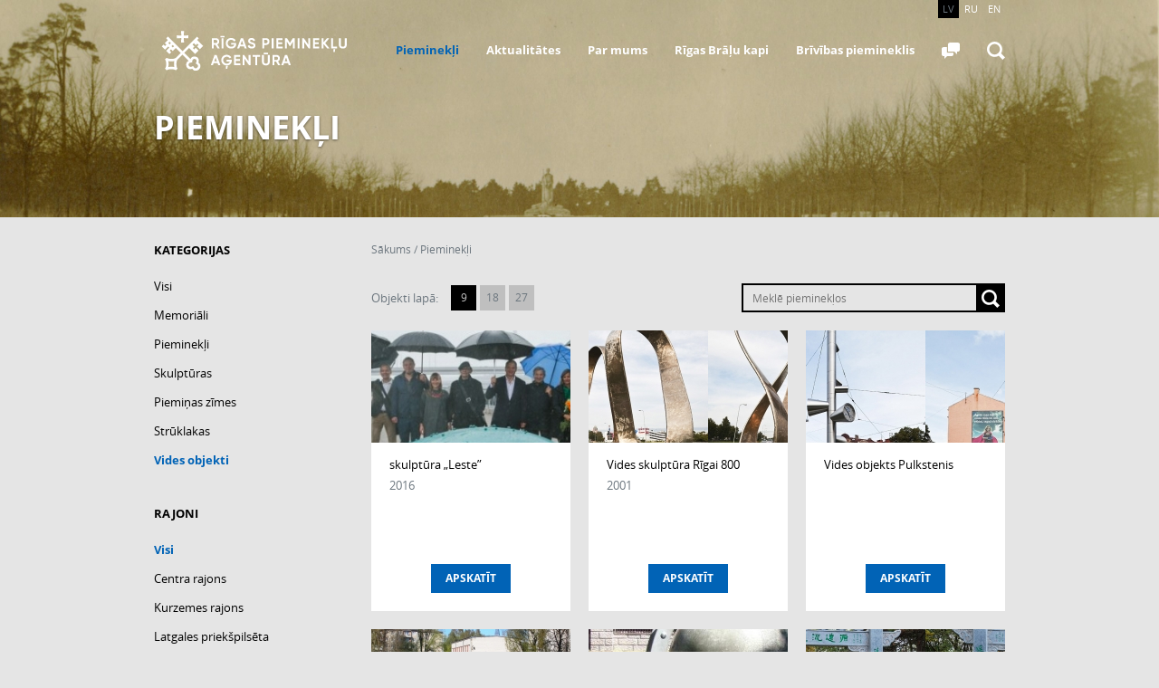

--- FILE ---
content_type: text/html; charset=UTF-8
request_url: https://www.rigaspieminekli.lv/?lapa=pieminekli&zanrs=6&rajons=&peka=&lim=9&oby=0&sakt=0
body_size: 4018
content:



<!DOCTYPE html>
<html lang="lv" class="no-js">
  <head>
      <meta charset="utf-8">
      <META NAME="ROBOTS" CONTENT="NOARCHIVE"> 
      <!--[if IE]><meta http-equiv="X-UA-Compatible" content="IE=edge,chrome=1"><![endif]-->      

<title>Rīgas pieminekļu aģentūra — Pieminekļi — Vides objekti</title>

<meta name="description" content="Memoriāli Pieminekļi Skulptūras Piemiņas zīmes Strūklakas Vides objekti Centra rajons Kurzemes rajons Latgales priekšpilsēta Vidzemes priekšpilsēta Zemgales priekšpilsēta Ziemeļu rajons ">

      <link rel="shortcut icon" type="image/x-icon" href="favicon.ico">
      <link rel="stylesheet" href="css/fonts.css">
      <link rel="stylesheet" href="css/css.css">
      <link rel="stylesheet" href="inga.css">
      <!--[if lt IE 9]>
          <script src="js/html5shiv.min.js"></script>
      <![endif]-->
      <script type="text/javascript" >
          // Script for "Share us" functionality
          var siteUrl = encodeURIComponent( 'https://www.lapasadrese.lv' ); // Site's URL to share
          var shareTitle = encodeURIComponent( 'Site title for social network share' ); // Shared message's preview title
          var shareImg = encodeURIComponent( 'images/project-logo.png/' ); // Preview image for shared message. For FB the thumbnail's width AND height must be at least 50 pixels, and cannot exceed 130x110 pixels.
          var summary = encodeURIComponent( 'Site summary or lead text for social network share' ); // Description or preview summary 
      </script>       
      <script src="inga.js"></script>

<link rel="stylesheet" href="/js/cookiecuttr.css"> 

  </head>
  <!--[if lt IE 9 ]>    <body class="ie8"> <![endif]-->
  <!--[if IE 9 ]>    <body class="ie9"> <![endif]-->
  <!--[if (gt IE 9)|!(IE)]><!--> <body> <!--<![endif]-->


      <div class="langs">
        <div class="content">
          <ul class="lang">
            <li class="active"><a href="https://www.rigaspieminekli.lv/?lapa=pieminekli&zanrs=6&rajons=&peka=&lim=9&oby=0&sakt=0">LV</a></li>
            <li><a href="https://ru.rigaspieminekli.lv/?lapa=pieminekli&zanrs=6&rajons=&peka=&lim=9&oby=0&sakt=0">RU</a></li>
            <li><a href="https://en.rigaspieminekli.lv/?lapa=pieminekli&zanrs=6&rajons=&peka=&lim=9&oby=0&sakt=0">EN</a></li>
          </ul>
        </div>
      </div>
      <div class="logoline">
        <div class="bg"></div>
        <div class="content">
            <div class="clearfix">
              <a href="/" class="logo"><img src="images/rpa-logo.png" alt="title" /></a>
              <div class="togglesearch">
                <div class="searchline">
                  <nav id ="mainmenu">
                    <ul>
                                            <li class="active"><a href="?lapa=pieminekli">Pieminekļi</a></li>

                                            <li><a href="?lapa=aktualitates">Aktualitātes</a></li>

                                            <li><a href = "?lapa=parmums-vispariga-informacija-par-mums">Par mums</a></li>

                                            <li><a href = "?lapa=piemineklis&amp;zanrs=1&amp;rajons=&amp;id=89">Rīgas Brāļu kapi</a></li>
                      
                                            <li><a href ="?lapa=piemineklis&amp;zanrs=&amp;rajons=6&amp;id=12">Brīvības piemineklis</a></li>

                                            <li><a href = "?lapa=faq" title="Bieži Uzdotie Jautājumi"><b class="buj"></b></a></li>
                    </ul>
                  </nav>
                  <div class="search">
                    <a href="#" class="lupe" data-toggle="search"></a>
                  </div>
                </div>
                <div class="searchinput">
                  <div class="simple-input">
                    <input id="search" type="text">
                    <label for="search">Meklē mājas lapā</label>
                    <a href="#" class="submit"></a>
                  </div>
                  <div class="search">
                    <a href="#" class="lupe x" data-toggle="search"></a>
                  </div>
                </div>
              </div>
            </div>
        </div>
      </div>



    <header id="header">
      <img src="ieBildes/1451379669---098 VA 5 - Brāļu kapi ziemā.jpg" alt="" class="topbg" />
      <div class="content">
        <div class="toptext">
          <h2 class="h1">Pieminekļi</h2>
        </div>
      </div>
    </header>

    <section id="wrapper">
      <div class="content clearfix">
<!--       saturs on -->
      



<div class="leftcol">
    
<div class="filters">
    <h4>Kategorijas</h4>
    <ul>
        <li ><a
                href="?lapa=pieminekli&amp;rajons=">Visi</a>
        </li>
                <li ><a
                href="?lapa=pieminekli&amp;zanrs=4&amp;rajons=">Memoriāli</a>
        </li>
                <li ><a
                href="?lapa=pieminekli&amp;zanrs=1&amp;rajons=">Pieminekļi</a>
        </li>
                <li ><a
                href="?lapa=pieminekli&amp;zanrs=3&amp;rajons=">Skulptūras</a>
        </li>
                <li ><a
                href="?lapa=pieminekli&amp;zanrs=2&amp;rajons=">Piemiņas zīmes</a>
        </li>
                <li ><a
                href="?lapa=pieminekli&amp;zanrs=5&amp;rajons=">Strūklakas</a>
        </li>
                <li class="active"><a
                href="?lapa=pieminekli&amp;zanrs=6&amp;rajons=">Vides objekti</a>
        </li>
            </ul>
</div>

<div class="filters">
    <h4>Rajoni</h4>
    <ul>
        <li class="active"><a
                href="?lapa=pieminekli&amp;zanrs=6">Visi</a>
        </li>
                <li ><a
                href="?lapa=pieminekli&amp;zanrs=6&amp;rajons=6">Centra rajons</a>
        </li>
                <li ><a
                href="?lapa=pieminekli&amp;zanrs=6&amp;rajons=5">Kurzemes rajons</a>
        </li>
                <li ><a
                href="?lapa=pieminekli&amp;zanrs=6&amp;rajons=4">Latgales priekšpilsēta</a>
        </li>
                <li ><a
                href="?lapa=pieminekli&amp;zanrs=6&amp;rajons=3">Vidzemes priekšpilsēta</a>
        </li>
                <li ><a
                href="?lapa=pieminekli&amp;zanrs=6&amp;rajons=2">Zemgales priekšpilsēta</a>
        </li>
                <li ><a
                href="?lapa=pieminekli&amp;zanrs=6&amp;rajons=1">Ziemeļu rajons</a>
        </li>
            </ul>
</div></div>

<div class="body">

    <div class="breadcrumb">
<a href="/">Sākums</a>

<span> / </span>
<a href="?lapa=pieminekli">Pieminekļi</a>



<!--  -->


<!--  -->


<!--  -->


<!--  -->


<!--  -->



















    <div class="sortline clearfix">
        <div class="count">
            <span>Objekti lapā:</span>
                        <a href="?lapa=pieminekli&amp;zanrs=6&amp;rajons=&amp;peka=&amp;oby=0&amp;lim=9"
                class="active">9</a>
                        <a href="?lapa=pieminekli&amp;zanrs=6&amp;rajons=&amp;peka=&amp;oby=0&amp;lim=18"
                >18</a>
                        <a href="?lapa=pieminekli&amp;zanrs=6&amp;rajons=&amp;peka=&amp;oby=0&amp;lim=27"
                >27</a>
                    </div>
        <div class="drop">
            <div class="select_field" style="text-align:right;">

                <form name="pk" method="post" action="/">
                    <input type=hidden name=lapa value="pieminekli">
                    <table border="0" cellpadding=0 cellspacing=0 class="teka1" id="teka" onmouseOver="teka2();"
                        onmouseOut="teka1();">
                        <tr>
                            <td align=left valign=middle style="padding: 2px 2px 2px 10px;"><input type="text"
                                    name="peka" class="peka1" value=""
                                    placeholder="Meklē pieminekļos"
                                    onfocus="pekafocused=1;teka2();" onblur="pekafocused=0; teka1();"></td>
                            <td width="35" onmouseOver="teka2();"><input type="image" src="blank.gif"
                                    style="width:100%; height:100%;"></td>
                        </tr>
                    </table>
                </form>

            </div>
        </div>

        <div class="items clearfix">
                                    <a href="?lapa=piemineklis&amp;zanrs=6&amp;rajons=4&amp;id=182"
                class="item">
                                <!--               <div class="image"><div class="inner"><img src="mBildes/5---1483449638---16-atklāšanaL-620x413.jpg" alt="" style="max-height:124px;"></div></div> -->
                <div class="image">
                    <div class="inner"
                        style="background-image:url('mBildes/2---1483449638---16-atklāšanaL-620x413.jpg'); no-repeat center center;">
                        <img src="blank.gif"
                            alt=""
                            style="max-height:124px;">
                    </div>
                </div>
                                <div class="alltxt">
                    <div class="txt">
                        skulptūra „Leste”                     </div>
                    <div class="year">2016 </div>
                </div>
                <span class="more">Apskatīt</span>
            </a>
                                    <a href="?lapa=piemineklis&amp;zanrs=6&amp;rajons=2&amp;id=174"
                class="item">
                                <!--               <div class="image"><div class="inner"><img src="mBildes/5---1435665379---47.Rigai_800_3.jpg" alt="" style="max-height:124px;"></div></div> -->
                <div class="image">
                    <div class="inner"
                        style="background-image:url('mBildes/2---1435665379---47.Rigai_800_3.jpg'); no-repeat center center;">
                        <img src="blank.gif"
                            alt=""
                            style="max-height:124px;">
                    </div>
                </div>
                                <div class="alltxt">
                    <div class="txt">
                        Vides skulptūra Rīgai 800                     </div>
                    <div class="year">2001 </div>
                </div>
                <span class="more">Apskatīt</span>
            </a>
                                    <a href="?lapa=piemineklis&amp;zanrs=6&amp;rajons=4&amp;id=144"
                class="item">
                                <!--               <div class="image"><div class="inner"><img src="mBildes/5---1435650919---45.Gorodki_1.jpg" alt="" style="max-height:124px;"></div></div> -->
                <div class="image">
                    <div class="inner"
                        style="background-image:url('mBildes/2---1435650919---45.Gorodki_1.jpg'); no-repeat center center;">
                        <img src="blank.gif"
                            alt=""
                            style="max-height:124px;">
                    </div>
                </div>
                                <div class="alltxt">
                    <div class="txt">
                        Vides objekts Pulkstenis                    </div>
                    <div class="year"> </div>
                </div>
                <span class="more">Apskatīt</span>
            </a>
                                    <a href="?lapa=piemineklis&amp;zanrs=6&amp;rajons=4&amp;id=145"
                class="item">
                                <!--               <div class="image"><div class="inner"><img src="mBildes/5---1435651038---IMG_6483.JPG" alt="" style="max-height:124px;"></div></div> -->
                <div class="image">
                    <div class="inner"
                        style="background-image:url('mBildes/2---1435651038---IMG_6483.JPG'); no-repeat center center;">
                        <img src="blank.gif"
                            alt=""
                            style="max-height:124px;">
                    </div>
                </div>
                                <div class="alltxt">
                    <div class="txt">
                        Dekoratīvs vides objekts Velosipēds ar solu                    </div>
                    <div class="year"> </div>
                </div>
                <span class="more">Apskatīt</span>
            </a>
                                    <a href="?lapa=piemineklis&amp;zanrs=6&amp;rajons=4&amp;id=146"
                class="item">
                                <!--               <div class="image"><div class="inner"><img src="mBildes/5---1435651256---13_big.jpg" alt="" style="max-height:124px;"></div></div> -->
                <div class="image">
                    <div class="inner"
                        style="background-image:url('mBildes/2---1435651256---13_big.jpg'); no-repeat center center;">
                        <img src="blank.gif"
                            alt=""
                            style="max-height:124px;">
                    </div>
                </div>
                                <div class="alltxt">
                    <div class="txt">
                        Vides objekts Globuss ar paliktni                    </div>
                    <div class="year"> </div>
                </div>
                <span class="more">Apskatīt</span>
            </a>
                                    <a href="?lapa=piemineklis&amp;zanrs=6&amp;rajons=1&amp;id=108"
                class="item">
                                <!--               <div class="image"><div class="inner"><img src="mBildes/5---piemineklis---108 (1).jpg" alt="" style="max-height:124px;"></div></div> -->
                <div class="image">
                    <div class="inner"
                        style="background-image:url('mBildes/2---piemineklis---108 (1).jpg'); no-repeat center center;">
                        <img src="blank.gif"
                            alt=""
                            style="max-height:124px;">
                    </div>
                </div>
                                <div class="alltxt">
                    <div class="txt">
                        Ķīniešu klasiskā stila paviljons un arka                    </div>
                    <div class="year">2001; 2012 </div>
                </div>
                <span class="more">Apskatīt</span>
            </a>
                                    <a href="?lapa=piemineklis&amp;zanrs=6&amp;rajons=4&amp;id=147"
                class="item">
                                <!--               <div class="image"><div class="inner"><img src="mBildes/5---1438693604---IMG_3283.JPG" alt="" style="max-height:124px;"></div></div> -->
                <div class="image">
                    <div class="inner"
                        style="background-image:url('mBildes/2---1438693604---IMG_3283.JPG'); no-repeat center center;">
                        <img src="blank.gif"
                            alt=""
                            style="max-height:124px;">
                    </div>
                </div>
                                <div class="alltxt">
                    <div class="txt">
                        Vides objekts Smilšu pulkstenis                    </div>
                    <div class="year"> </div>
                </div>
                <span class="more">Apskatīt</span>
            </a>
                                    <a href="?lapa=piemineklis&amp;zanrs=6&amp;rajons=4&amp;id=148"
                class="item">
                                <!--               <div class="image"><div class="inner"><img src="mBildes/5---1435652397---riga_latg_prp1.jpg" alt="" style="max-height:124px;"></div></div> -->
                <div class="image">
                    <div class="inner"
                        style="background-image:url('mBildes/2---1435652397---riga_latg_prp1.jpg'); no-repeat center center;">
                        <img src="blank.gif"
                            alt=""
                            style="max-height:124px;">
                    </div>
                </div>
                                <div class="alltxt">
                    <div class="txt">
                        Vides objekts Saules pulkstenis                    </div>
                    <div class="year">2004 </div>
                </div>
                <span class="more">Apskatīt</span>
            </a>
                                    <a href="?lapa=piemineklis&amp;zanrs=6&amp;rajons=1&amp;id=110"
                class="item">
                                <!--               <div class="image"><div class="inner"><img src="mBildes/5---piemineklis---110 (6).jpg" alt="" style="max-height:124px;"></div></div> -->
                <div class="image">
                    <div class="inner"
                        style="background-image:url('mBildes/2---piemineklis---110 (6).jpg'); no-repeat center center;">
                        <img src="blank.gif"
                            alt=""
                            style="max-height:124px;">
                    </div>
                </div>
                                <div class="alltxt">
                    <div class="txt">
                        Rīgas 700 gadu jubilejas paviljons                    </div>
                    <div class="year">1901 </div>
                </div>
                <span class="more">Apskatīt</span>
            </a>
                    </div>





        <!-- LAPPUSES -->

<div class="pager"><ul class="clearfix">



<li class="active"><a href="?lapa=pieminekli&amp;zanrs=6&amp;rajons=&amp;peka=&amp;lim=9&amp;oby=0&amp;sakt=0">1</a></li>


<li ><a href="?lapa=pieminekli&amp;zanrs=6&amp;rajons=&amp;peka=&amp;lim=9&amp;oby=0&amp;sakt=9">2</a></li>




<li><a href="?lapa=pieminekli&amp;zanrs=6&amp;rajons=&amp;peka=&amp;lim=9&amp;oby=0&amp;sakt=9" class="arrow" title="Nākama">»</a></li>


<li><a href="?lapa=pieminekli&amp;zanrs=6&amp;rajons=&amp;peka=&amp;lim=9&amp;oby=0&amp;sakt=9" class="arrow" title="Uz beigām">»»</a></li>

</ul></div>
<!-- LAPPUSES -->




    </div>
<!-- saturs off -->
</div>
    </section>

        
    <footer id="footer">
      <nav class="footmenu">
        <div class="content clearfix">
          <ul class="col">
            <li><a href="?lapa=parmums-vispariga-informacija-par-mums"><b>Par mums</b></a></li>
            <li><a href="?lapa=parmums-vispariga-informacija-par-mums">Vispārīgā informācija</a></li>
            <li><a href="?lapa=parmums-iepirkumi">Iepirkumi</a></li>
            <li><a href="?lapa=parmums-atjaunosana-un-aprupe">Restaurācija un aprūpe</a></li>
<!--             <li><a href="?lapa=parmums-ziedojumi">Ziedotāji</a></li> -->
<!--             <li><a href="?lapa=parmums-projekti">Projekti</a></li> -->
            <li><a href="?lapa=parmums-kontakti-vadiba">Kontakti</a></li>
          </ul>
          <ul class="col">
            <li><a href="?lapa=pieminekli"><b>Pieminekļi</b></a></li>
            <li><a href="?lapa=pieminekli&amp;zanrs=4">Memoriāli</a></li>
            <li><a href="?lapa=pieminekli&amp;zanrs=1">Pieminekļi</a></li>
            <li><a href="?lapa=pieminekli&amp;zanrs=3">Skulptūras</a></li>
            <li><a href="?lapa=pieminekli&amp;zanrs=2">Piemiņas zīmes</a></li>
            <li><a href="?lapa=pieminekli&amp;zanrs=5">Strūklakas</a></li>
            <li><a href="?lapa=pieminekli&amp;zanrs=6">Vides objekti</a></li>
          </ul>
          <ul class="col">
            <li><a href="?lapa=aktualitates"><b>Aktualitātes</b></a></li>
            <li><a href="?lapa=aktualitates">Aktualitātes</a></li>
            <li><a href="?lapa=kalendars">Kalendārs</a></li>
<!--             <li><a href="?lapa=arhivs">Arhīvs</a></li> -->
          </ul>
          <ul class="col">
            <li><a href="?lapa=piemineklis&amp;zanrs=1&amp;rajons=&amp;id=89"><b>Rīgas Brāļu kapi</b></a></li>
            <li><a href="?lapa=piemineklis&amp;zanrs=&amp;rajons=6&amp;id=12"><b>Brīvības piemineklis</b></a></li>
          </ul>
          <ul class="col">
            <li><a href="?lapa=faq"><b>Uzdot jautājumu</b></a></li>
            <li><a href="?lapa=faq">Uzdot jautājumu</a></li>
            <li><a href="?lapa=faq">Bieži Uzdotie Jautājumi</a></li>
          </ul>
        </div>
      </nav>
      <div class="copys">
        <div class="content clearfix">
          <div class="col">
            <div><h4>Rīgas pieminekļu aģentūra</h4></div>
            Redaktore: Daina Pērkone<br>
            e-pasts: <a href="mailto:daina.perkone@riga.lv">daina.perkone@riga.lv</a>
          </div>
          <div class="col">
            <div></div>
            © Rīgas pieminekļu aģentūra, 2026<br>
            Izstrāde: <a href="http://firstmove.lv" target="_blank">First Move</a>
          </div>
          <a href="#" id="up">Uz augšu</a>
        </div>
      </div>
    </footer>


    <script src="js/jquery-1.11.1.min.js"></script>     
    <script src="js/js.js"></script>
	<script src="/js/jquery.cookie.js"></script>
	<script src="/js/jquery.cookiecuttr.js"></script>



<!-- Matomo -->
<script>
  var _paq = window._paq = window._paq || [];
  /* tracker methods like "setCustomDimension" should be called before "trackPageView" */
  _paq.push(["setDoNotTrack", true]);
  _paq.push(["disableCookies"]);
  _paq.push(['trackPageView']);
  _paq.push(['enableLinkTracking']);
  _paq.push(['HeatmapSessionRecording::disable']);
  (function() {
    var u="//matomo.riga.lv/";
    _paq.push(['setTrackerUrl', u+'matomo.php']);
    _paq.push(['setSiteId', '21']);
    var d=document, g=d.createElement('script'), s=d.getElementsByTagName('script')[0];
    g.async=true; g.src=u+'matomo.js'; s.parentNode.insertBefore(g,s);
  })();
</script>
<!-- End Matomo Code -->
  </body>
</html>


--- FILE ---
content_type: application/javascript
request_url: https://www.rigaspieminekli.lv/js/js.js
body_size: 3209
content:
var is_touch_device = 'ontouchstart' in document.documentElement;

$(document).ready( function(){
	// Disable href-# jump-to-top problem
	$('body').delegate('[href="#"]', 'click', function(e){ 
		e.preventDefault();
	});

	
	
	/*
	*	Script goes here
	*/

	promo();

	$('.buj-search .simple-input a').click(function(){
		if($(this).parent().find('input').val())$(this).parent().addClass('searching');
	});

	$('.simple-input input').each(function(){
		if($(this).val())$(this).addClass('has-content')
		else $(this).removeClass('has-content')

		$(this).keydown(function(){
			$(this).addClass('has-content')
			$(this).keyup(function(){
				if($(this).val())$(this).addClass('has-content')
				else $(this).removeClass('has-content')
			});
		});
		$(this).on('change blur', function(){
			if($(this).val())$(this).addClass('has-content')
			else $(this).removeClass('has-content')
		});
	});

	$('#up').click(function(){
		$('html, body').animate({scrollTop: 0}, 1000, 'swing');
	});

	$('.my-selectbox').mySelectbox({
		slideTime: 100,
		selectBoxClass: '.my-selectbox',
		focusClass: 'onfocus'
	});

	$('[data-toggle="search"]').click(function(){
		$(this).closest('.togglesearch').toggleClass('input-toggle');
		if($(this).closest('.togglesearch').hasClass('input-toggle'))$('#search').focus()
	});

	standartPopup();

	gallery();

	$('.scroll_down').click(function(){
		$('html, body').animate({scrollTop: $('#wrapper').offset().top}, 1000, 'swing');
	});

	$('.logoline').each(function(){
		var th = $(this),
				foot = $('#footer'),
				foot_off = foot.offset().top,
				foot_height = foot.height();
		if($(window).scrollTop() > 0) th.addClass('off-top');
		else th.removeClass('off-top');
		if(foot_off <= th.offset().top && th.offset().top <= $(window).scrollTop()) th.addClass('to-foot').css({bottom: foot_height});
		else th.removeClass('to-foot').css({bottom: ''});
		$(window).scroll(function(){
			if($(window).scrollTop() > 0) th.addClass('off-top');
			else th.removeClass('off-top');
			if(foot_off <= th.offset().top && th.offset().top <= $(window).scrollTop()) th.addClass('to-foot').css({bottom: foot_height});
			else th.removeClass('to-foot').css({bottom: ''});
		});
	});

} );

$(window).load(function(){

	$('.topbg').each(function(){
		var th = $(this);
		if(th.parent().width() < th.width()) th.css({marginLeft: (th.parent().width() - th.width()) / 2 });
		else th.attr('style', '');
		$(window).resize(function(){
			if(th.parent().width() < th.width()) th.css({marginLeft: (th.parent().width() - th.width()) / 2 });
			else th.attr('style', '');
		});
	});

});

/*
*	Functions goes here
*/

function equalHeight(group) {
	var tallest = 0;
	group.css('min-height', '').each(function() {
		var thisHeight = $(this).height();
		if(thisHeight > tallest) {
			tallest = thisHeight;
		}
	}).css('min-height', tallest+'px');
}

function promo() {
	$('#promo').each(function(){
		var th = $(this)
		var pause = th.data('interval')
		var tim;
		var down_tim;

		th.height($(window).height()).addClass('loaded');
		$(window).resize(function(){
			th.height($(window).height());
		});

		tim = setInterval(function(){
			changeSlide();
		}, pause);

		down_tim = setInterval(function(){
			$('.scroll_down').removeClass('look')
			setTimeout(function(){
				$('.scroll_down').addClass('look');
			}, 20);
		}, 5000);
		$('.scroll_down').hover(function(){
			clearInterval(down_tim);
		}, function(){
			down_tim = setInterval(function(){
				$('.scroll_down').removeClass('look')
				setTimeout(function(){
					$('.scroll_down').addClass('look');
				}, 20);
			}, 5000);
		});

		$('.controls a', th).click(function(){
			clearInterval(tim);
			changeSlide($(this).data('call-promo'));
			tim = setInterval(function(){
				changeSlide();
			}, pause);
		});

		function changeSlide(num){
			var nx = num;
			if(!num){
				if($('[data-item].active').next().size())nx = $('[data-item].active').next().data('item');
				else nx = $('[data-item]:first').data('item')
			}
			$('.active', th).removeClass('active');
			$('[data-item="'+nx+'"], [data-call-promo="'+nx+'"], [data-txt="'+nx+'"]', th).addClass('active');
		}

	});
}

/* Selectbox plugin */
(function( $ ){

	$.fn.mySelectbox = function( options, method ) {
	
			// Fix bug with closing opened selectbox in IE when clicking outside
			$(document).bind('click.efumoSelectbox', function(e) {
				if ($(e.target).parents('.my-selectbox').length > 0)
				{	return;}
				var o = options;
				methods.closeAll(o);
			});
	
			// Create some defaults, extending them with any options that were provided
            var settings = {
				slideTime: 200,
				selectBoxClass: '.my-selectbox'
            };
             
            var options = $.extend(settings, options);	
         
			var methods = {
				close : function (options, obj){
					$(obj).find('div').slideUp(options.slideTime);
					$(obj).removeClass('focus');
					if($(obj).find('li.selected').length){
						$(obj).find('li.active').removeClass('active').end().find('li.selected').removeClass('selected').addClass('active');
					}
				},
				closeAll : function (options){
					$(options.selectBoxClass).find('div').slideUp(options.slideTime);
					$(options.selectBoxClass).removeClass('focus');					
					$(options.selectBoxClass).find('li.selected').removeClass('selected');
				},				
				open : function (options, obj){
					if(!$(obj).hasClass('disabled')){
						$('.active, .selected', obj).removeClass('active selected');
						$('a[data-id="'+$(':selected', obj).data('id')+'"]', obj).parent().addClass('active');
						$(obj).find('div').slideDown(options.slideTime);					
						$(obj).addClass('focus');	
					}			
				},
				selectElement : function(selectedLi,selectedLiNext){									
					$(selectedLi).removeClass('selected');	
					$(selectedLiNext).addClass('selected');								
				},
				activeElement : function(selectedLi,selectedLiNext){									
					$(selectedLi).removeClass('active');	
					$(selectedLiNext).addClass('active');								
				},
				changeSelectedValue: function(obj, triger){
					triger = typeof triger !== 'undefined' ? triger : true;
					var selected_id = $('.selected a', obj).data('id');
					var text = $('.selected span', obj).html();
					if($(obj).data('deftext') && $('option:selected[data-default]', obj).size())text = $(obj).data('deftext');
					$(obj).find('dt a span').html(text).attr('data-selid', selected_id);

					if($(':selected', obj).data('default'))$(obj).addClass('default');
					else $(obj).removeClass('default');	
					if(triger)$('select', obj).trigger('change');
				},
				init: function(obj){
					$('dl', obj).remove();
					$('<dl><dt><a title="'+$(':selected', obj).data('text').replace(/\"/g, "")+'" href="#" tabindex="-1" data-id="'+$(':selected', obj).data('id')+'"><span data-selid="'+$(':selected', obj).data('id')+'">'+$(':selected', obj).data('text')+'</span></a></dt><dd><div><ul></ul></div></dd></dl>').prependTo($(obj));                			  				 	
					$('option:not([data-default])', obj).each(function(){
						var sub='';
						if($(this).parent('optgroup').size())sub=' class="my-subitem"';
						$('<li'+sub+'><a title="'+$(this).data('text').replace(/\"/g, "")+'" href="#" data-id="'+$(this).data('id')+'"><span>'+$(this).data('text')+'</span></a></li>').appendTo($('ul', obj));
						if($(this).attr('disabled'))$('li:last', obj).addClass('disabled');
					});
					$('optgroup', obj).each(function(){
						$('<li class="my-cath">'+$(this).attr('label')+'</li>').appendTo($('ul', obj)).insertBefore($('li a[data-id="'+$('option:first', this).data('id')+'"]', obj));
					});
					if($(':selected', obj).data('default'))$(obj).addClass('default');
					else $(obj).removeClass('default');
					if($('[data-default]', obj).size())$(obj).data('deftext', $('dt span', obj).html());
				}
			}
		 
      return this.each(function() {
				var o = options;
				var obj = this;

				
				methods.init(obj);
				methods.selectElement($('.selected', obj), $('[data-id="'+$('option:selected', obj).data('id')+'"]', obj));
				methods.changeSelectedValue(obj, false);

				$(obj).bind('update', function(){
					methods.init(obj);
					methods.selectElement($('.selected', obj), $('[data-id="'+$('option:selected', obj).data('id')+'"]', obj));
					methods.changeSelectedValue(obj);
				});

				$(obj).bind('enable_disable', function(){
					if($('select', obj).is(':disabled'))$(obj).addClass('disabled');
					else $(obj).removeClass('disabled');
				});

				if(is_touch_device){
					$(obj).addClass('touch');
					$(obj).delegate('select', 'change', function(e) {
						methods.selectElement($(obj).find('.selected'),$('dd a[data-id="'+$('option:selected', obj).data('id')+'"]').parent());
						methods.activeElement($(obj).find('.active'),$('dd a[data-id="'+$('option:selected', obj).data('id')+'"]').parent());
						methods.changeSelectedValue(obj);
					});
				}

				$(obj).delegate('dt a', 'click', function(e) {
					e.preventDefault();					
					if($(obj).hasClass('focus')){
						methods.close(o, obj);
					}else{
						methods.closeAll(o);
						methods.open(o, obj);			
					}
					$('select', obj).focus();
				});

				$(obj).delegate('dd a', 'click', function(e) {
					e.preventDefault();
					methods.selectElement($(obj).find('.selected'),$(this).parent());
					methods.activeElement($(obj).find('.active'),$(this).parent());
					$('select option:selected', obj).removeAttr('selected').parent().find('option[data-id="'+$(this).data('id')+'"]').attr('selected', true);
					methods.changeSelectedValue(obj);
					methods.close(o, obj);
					$('select', obj).focus();
				});						

				$(obj).keydown(function(e) {	
					
					var chcode = e.charCode || e.keyCode;

					switch (chcode) {
						// ENTER
						case 13:
							e.preventDefault();
							if($(obj).hasClass('focus'))methods.close(o, obj);
							else methods.open(o, obj);
							break;

						// SPACE
						case 32:
							e.preventDefault();
							if($(obj).hasClass('focus'))methods.close(o, obj);
							else methods.open(o, obj);
							break;
						
						// ESCAPE
						case 27: 
							methods.close(o, obj);	
							break;

						// TAB
						case 9:	
							methods.close(o, obj);
							break;

						default:
							setTimeout(function(){
								if(!$('option:selected', obj).data('default')){
									methods.selectElement($(obj).find('.selected'),$('dd a[data-id="'+$('option:selected', obj).data('id')+'"]').parent());
									methods.activeElement($(obj).find('.active'),$('dd a[data-id="'+$('option:selected', obj).data('id')+'"]').parent());
									methods.changeSelectedValue(obj);
								}else{
									methods.selectElement($(obj).find('.selected'),$('dt'));
									methods.activeElement($(obj).find('.active'),$('dt'));
									methods.changeSelectedValue(obj);
								}
							}, 5);
							break;
					}

				});
					
				$('li', obj).hover(function() {					
					$(this).addClass('selected');
				}, function() {
					$(this).removeClass('selected');
				});								  
				  
      });   			
	};
})( jQuery );
/* end Selectbox plugin */


/* Standart popup */
function standartPopup(){
	$('body').delegate('[data-callpopup]', 'click', function(){
		$('[data-popupid="'+$(this).data('callpopup')+'"]').addClass('active');
	});
	$('body').delegate('[data-popupid]', 'click', function(e){
		if($('.popcontent', this).has(e.target).length === 0)$(this).removeClass('active');
	});
	$('body').delegate('[data-popupid] .close', 'click', function(){
		$(this).closest('[data-popupid]').removeClass('active');
	});
}




function gallery(){
	$('#gallery').each(function(){
		var th = $(this);
		$('.controls a', th).click(function(){
			var act = $('[data-item].active', th);
			var nx = act;
			if($(this).hasClass('prev')){
				if(act.prev().size())nx = act.prev();
				else nx = $('[data-item]:last', th);
			}
			else{
				if(act.next().size())nx = act.next();
				else nx = $('[data-item]:first', th);
			}
			act.removeClass('active');
			nx.addClass('active');
		});
	});
	$('[data-gallery]').each(function(){
		if($('[data-item]', this).size()<=1)$('.controls', this).remove();
		var th = $(this);
		var call = $('[data-callpopup="'+th.parent().data('popupid')+'"][data-callimg]');
		var active_num = $('.number', th);
		$('.total', th).html($('[data-item]', this).size());

		call.click(function(){
			active_num.html($(this).data('callimg'));

			$('[data-txt].active').removeClass('active');
			$('[data-txt="' + $(this).data('callimg') + '"]').addClass('active');

			$('[data-item].active', th).removeClass('active');
			$('[data-item="'+$(this).data('callimg')+'"]', th).addClass('active');
		});


		$('.controls a', th).click(function(){
			var act = $('[data-item].active', th);
			var nx = act;
			if($(this).hasClass('prev')){
				if(act.prev().size())nx = act.prev();
				else nx = $('[data-item]:last', th);
				$('#gallery .prev').click();
			}
			else{
				if(act.next().size())nx = act.next();
				else nx = $('[data-item]:first', th);
				$('#gallery .next').click();
			}

			active_num.html(nx.data('item'))
			$('[data-txt].active').removeClass('active');
			$('[data-txt="' + nx.data('item') + '"]').addClass('active');
			act.removeClass('active');
			nx.addClass('active');
		});
	});
}